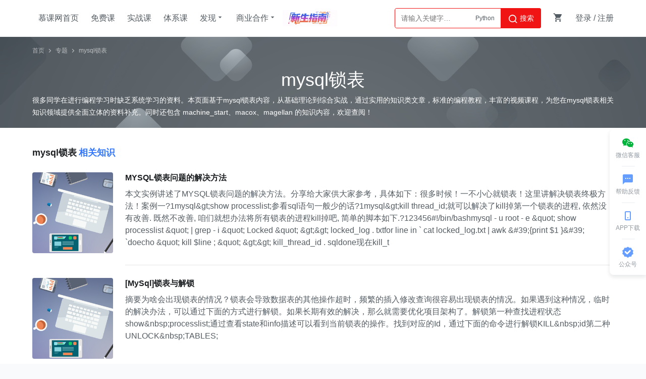

--- FILE ---
content_type: text/html; charset=UTF-8
request_url: http://www.imooc.com/zt/3300
body_size: 12874
content:


<!DOCTYPE html>
<html>
<head>
<meta charset="utf-8">
<title>mysql锁表 - 慕课网</title>
<meta http-equiv="X-UA-Compatible" content="IE=edge, chrome=1">
<meta name="renderer" content="webkit" />

<meta property="qc:admins" content="77103107776157736375" />
<meta property="wb:webmaster" content="c4f857219bfae3cb" />
<meta http-equiv="Access-Control-Allow-Origin" content="*" />
<meta http-equiv="Cache-Control" content="no-transform " />
<meta http-equiv="Cache-Control" content="no-siteapp" />
<meta name="location" content="province=北京; city=北京">
<meta name="applicable-device"content="pc">
<link rel="dns-prefetch" href="//www.imooc.com" />
<link rel="dns-prefetch" href="//img.imooc.com" />
<link rel="dns-prefetch" href="//img1.sycdn.imooc.com" />
<link rel="apple-touch-icon" sizes="76x76" href="/static/img/common/touch-icon-ipad.png">
<link rel="apple-touch-icon" sizes="120x120" href="/static/img/common/touch-icon-iphone-retina.png">
<link rel="apple-touch-icon" sizes="152x152" href="/static/img/common/touch-icon-ipad-retina.png">

<meta name="Keywords" content="慕课网,mysql锁表相关课程,mysql锁表相关知识"/>

<meta name="Description" content="慕课网mysql锁表专题为您提供mysql锁表相关的文章，课程，教程等编程类知识，助力您的IT学习之路！同时专题还包含machine_start、macox、magellan的内容，全方位为您的学习提供指导"/>

<meta name="360-site-verification" content="efec9ca9c0c2bf49b8f54f8ea4626ea8"/>
<meta name="baidu-site-verification" content="f81e4a13096b3a7cab15fe1d39773a4e"/>







<link rel="stylesheet" href="/static/moco/v1.0/dist/css/moco.min.css?t=202512181000" type="text/css" />
<link rel="stylesheet" href="/static/lib/swiper/swiper-3.4.2.min.css?t=202512181000">
<link rel="stylesheet" href="//moco.imooc.com/captcha/style/captcha.min.css?t=202512181000">





<script type="text/javascript">
var OP_CONFIG={"module":"zt","page":"detail"};
var isLogin = 0;
var is_choice = "";
var seajsTimestamp="v=202512181000";
var _msg_unread = 0; 
var _not_unread = 0; 
var _cart_num = 0;
var imc_img_url = "//img1.sycdn.imooc.com/";
var sz_img_url = "//img1.sycdn.imooc.com/szimg/";
var cl_img_url = "//img1.sycdn.imooc.com/climg/";
var imc_img_http_url = "https://img1.sycdn.imooc.com/";
var sz_img_http_url = "https://img1.sycdn.imooc.com/szimg/";
var cl_img_http_url = "https://img1.sycdn.imooc.com/climg/";
</script>
<script src="/static/lib/zhugeio/init.js?v=202512181000"></script>







<script src="/static/less.js"></script>
<script src="/static/lib/zhugeio/init.js?v=202512181000"></script>
<link rel="stylesheet" href="/static/css/??base.css?t=20210524,common/common-less.css?t=20210524,zt/detail-less.css?v=1.0?v=202512181000" type="text/css" />
</head>

<body >


<!-- 窄条导航 -->
<div id="globalTopBanner"></div>

<div id="halfScreenBanner"></div>
<div id="new_header"  >
    <div class="page-container new-header clearfix" id="nav" >
        <ul class="nav-item">
            <li><a href="/" target="_self" class="imooc">慕课网首页</a></li>
            <li><a href="/course/list"  target="_self">免费课</a></li>
            <li><a href="//coding.imooc.com" target="_self">实战课</a></li>
            <li><a href="//class.imooc.com" class="" target="_self">体系课</a></li>
           
            
            <li>
                <a>发现<i class="imv2-drop_down"></i></a>
                <div class="nav-box">
					<a href="//coding.imooc.com/evaluation/list" target="_self">评价<i class="icn-new"></i></a>
                    <a href="/wiki" target="_self">教程</a>
                    <a href="/read" target="_self">专栏</a>
                    <a href="/article" target="_self">手记</a>
                </div>
            </li>
            <li>
                <a>商业合作<i class="imv2-drop_down"></i></a>
                <div class="nav-box">
                    <a href="https://qiye.imooc.com/" target="_blank">企业服务</a>
                    <a href="/seek/masters" target="_self">讲师入驻</a>
                    <!-- <a href="//coding.imooc.com/improve" target="_self">提升课</a> -->
                </div>
            </li>
            <li>
                <a href="https://www.imooc.com/activity/swindex" class="banner-sw" target="_self"></a>
            </li>
        </ul>
        <div class="header-right">
            
			            <div class="search-box">

                <div class="input-search"  data-search="top-banner" id="common-input-search">
                    <div class="input-box">
                        <input type="text"  class="nav-search-input" data-suggest-trigger="suggest-trigger" placeholder="请输入关键字…" autocomplete="off">
						<div class="hotTags">

						</div>
                        <a href="javascript:void(0);" class="nav-searchBtn js-nav-searchBtn">
                            <i class="imv2-search2"></i> 搜索
                        </a>
                    </div>
                    <div class="nav-search-box js-search-wrap hide">
                        <div class="hot">
                            <h2>热搜</h2>
                            <div class="hot-box">
                            </div>
                        </div>
                        <div class="history hide">
                            <h2>最近搜索<a href="javascript:void(0);" data-clear-btn="clear-btn" class="history-clear js-clear-history">清空</a></h2>
                            <div class="history-box" data-suggest-result="suggest-result">
                            </div>
                        </div>
                    </div>
                    <div class="nav-correlate-box hide">
                        <div class="correlate">
                        </div>
                    </div>
                </div>
            </div>
			            
            <div class="shop-cart" id="shop-cart">
                <a href="//order.imooc.com/pay/cart" class="shop-cart-icon" target="_blank">
                    <span class="icon-shopping-cart js-endcart"></span><span class="shopping_icon js-cart-num" data-ordernum="0"  data-cartnum="0" style='display: none'>0</span>
                </a>
                <div class="my-cart" id="js-my-cart"></div>
            </div>
                        <div id="login-area">
                <ul class="header-unlogin clearfix newcomer-box">
                    <li class="header-signin">
                        <a href="//www.imooc.com/user/newlogin" id="js-signin-btn">登录</a> / <a href="//www.imooc.com/user/newsignup" id="js-signup-btn">注册</a>
                    </li>
                    <div class="newcomer-new js-newUser-unlogin">
                    新人专属<span class="js-newcomer-coupon"></span>元礼包<a href="https://www.imooc.com/act/newcomer" target="_blank"> | 查看</a><i class="js-newUser-close"></i>
                    </div>
                </ul>
            </div>
                    </div>
    </div>
</div>
<!-- 新人有礼入口 -->
<a class="newcomer hide index" href="//www.imooc.com/act/newcomer" target="_blank">
    <i class="js-close-newcomer imv2-close"></i>
</a>

<div class="bindHintBox js-bindHintBox hide">
    <div class="pr">
        为了账号安全，请及时绑定邮箱和手机<a href="/user/setbindsns" class="ml20 color-red" target="_blank">立即绑定</a>
        <button  class="closeBindHint js-closeBindHint" type="button"></button>
        <div class="arrow"> </div>
    </div>
</div>


<div id="main">

<div id="project-detail">
    <div class="head">
        <div class="max-1152">
            <div class="crumbs-nav">
                <a href="//www.imooc.com">首页</a>
                <span class="separator imv2-right2"></span>
                <a href="/zt">专题</a>
                <span class="separator imv2-right2"></span>
                <a href="javascript:;">mysql锁表</a>
            </div>
            <h1>mysql锁表</h1>
            <h4>很多同学在进行编程学习时缺乏系统学习的资料。本页面基于mysql锁表内容，从基础理论到综合实战，通过实用的知识类文章，标准的编程教程，丰富的视频课程，为您在mysql锁表相关知识领域提供全面立体的资料补充。同时还包含
                machine_start、macox、magellan                的知识内容，欢迎查阅！
            </h4>
        </div>
    </div>
    <div class="max-1152">
        <h2 class="warp-title"><i>mysql锁表</i>相关知识</h2>
        <ul class="articles">
                        <li class="article-item" >
                <a class="cover"
                   href="/article/48861?utm_source=Polymer&utm_term=mysql锁表"
                   target="_blank"
                   style="background-image: url('//www.imooc.com/static/img/article/cover/pic13.jpg')"></a>
                <div class="info">
                    <a class="title" href="/article/48861?utm_source=Polymer&utm_term=mysql锁表" target="_blank">MYSQL锁表问题的解决方法</a>
                    <!-- 原来的a标签因为个别文章会影响样式，改为了div-->
                    <div class="desc" onclick="window.open('/article/48861?utm_source=Polymer&utm_term=mysql锁表','_blank')" style="cursor:pointer">本文实例讲述了MYSQL锁表问题的解决方法。分享给大家供大家参考，具体如下：很多时候！一不小心就锁表！这里讲解决锁表终极方法！案例一?1mysql&amp;gt;show processlist;参看sql语句一般少的话?1mysql&amp;gt;kill thread_id;就可以解决了kill掉第一个锁表的进程, 依然没有改善. 既然不改善, 咱们就想办法将所有锁表的进程kill掉吧, 简单的脚本如下.?123456#!/bin/bashmysql - u root - e &amp;quot; show processlist &amp;quot; | grep - i &amp;quot; Locked &amp;quot; &amp;gt;&amp;gt; locked_log . txtfor line in ` cat locked_log.txt | awk &amp;#39;{print $1 }&amp;#39; `doecho &amp;quot; kill $line ; &amp;quot; &amp;gt;&amp;gt; kill_thread_id . sqldone现在kill_t</div>
                </div>
            </li>
                        <li class="article-item" >
                <a class="cover"
                   href="/article/26821?utm_source=Polymer&utm_term=mysql锁表"
                   target="_blank"
                   style="background-image: url('//www.imooc.com/static/img/article/cover/pic13.jpg')"></a>
                <div class="info">
                    <a class="title" href="/article/26821?utm_source=Polymer&utm_term=mysql锁表" target="_blank">[MySql]锁表与解锁</a>
                    <!-- 原来的a标签因为个别文章会影响样式，改为了div-->
                    <div class="desc" onclick="window.open('/article/26821?utm_source=Polymer&utm_term=mysql锁表','_blank')" style="cursor:pointer">摘要为啥会出现锁表的情况？锁表会导致数据表的其他操作超时，频繁的插入修改查询很容易出现锁表的情况。如果遇到这种情况，临时的解决办法，可以通过下面的方式进行解锁。如果长期有效的解决，那么就需要优化项目架构了。解锁第一种查找进程状态show&amp;nbsp;processlist;通过查看state和info描述可以看到当前锁表的操作。找到对应的Id，通过下面的命令进行解锁KILL&amp;nbsp;id第二种UNLOCK&amp;nbsp;TABLES;</div>
                </div>
            </li>
                        <li class="article-item" >
                <a class="cover"
                   href="/article/41407?utm_source=Polymer&utm_term=mysql锁表"
                   target="_blank"
                   style="background-image: url('//www.imooc.com/static/img/article/cover/pic13.jpg')"></a>
                <div class="info">
                    <a class="title" href="/article/41407?utm_source=Polymer&utm_term=mysql锁表" target="_blank">mysql锁表和解锁语句分享</a>
                    <!-- 原来的a标签因为个别文章会影响样式，改为了div-->
                    <div class="desc" onclick="window.open('/article/41407?utm_source=Polymer&utm_term=mysql锁表','_blank')" style="cursor:pointer">页级的典型代表引擎为BDB。 表级的典型代表引擎为MyISAM,MEMORY以及很久以前的ISAM。 行级的典型代表引擎为INNODB。 -我们实际应用中用的最多的就是行锁。行级锁的优点如下： 1）、当很多连接分别进行不同的查询时减小LOCK状态。 2）、如果出现异常，可以减少数据的丢失。因为一次可以只回滚一行或者几行少量的数据。 行级锁的缺点如下： 1）、比页级锁和表级锁要占用更多的内存。 2）、进行查询时比页级锁和表级锁需要的I/O要多，所以我们经常把行级锁用在写操作而不是读操作。 3）、容易出现死锁。 对于写锁定如下： 1）、如果表没有加锁，那么对其加写锁定。 2）、否则，那么把请求放入写锁队列中。 对于读锁定如下： 1）、如果表没有加写锁，那么加一个读锁。 2）、否则，那么把请求放到读锁队列中。 当然我们可以分别用low_priority 以及high_priority在写和读操作上来改变这些行为。如果想要在一个表上做大量的 INSERT 和 SELECT 操作，但是并行的插入却不可能时，可以将记录</div>
                </div>
            </li>
                        <li class="article-item" >
                <a class="cover"
                   href="/article/41372?utm_source=Polymer&utm_term=mysql锁表"
                   target="_blank"
                   style="background-image: url('//www.imooc.com/static/img/article/cover/pic13.jpg')"></a>
                <div class="info">
                    <a class="title" href="/article/41372?utm_source=Polymer&utm_term=mysql锁表" target="_blank">mysql 锁表锁行语句分享(MySQL事务处理)</a>
                    <!-- 原来的a标签因为个别文章会影响样式，改为了div-->
                    <div class="desc" onclick="window.open('/article/41372?utm_source=Polymer&utm_term=mysql锁表','_blank')" style="cursor:pointer">复制代码 代码如下: mysql_query(&amp;quot;set autocommit=0&amp;quot;); $list_one = $db-&amp;gt;fetch_first(&amp;quot;select * from prizes where id = &amp;quot;.$id.&amp;quot; FOR UPDATE&amp;quot;); $db-&amp;gt;query(&amp;quot;DELETE from prizes WHERE id =&amp;quot;.$list_one[&amp;#39;id&amp;#39;]); mysql_query(&amp;quot;commit&amp;quot;);  START TRANSACTION, COMMIT和ROLLBACK语法 复制代码 代码如下: START TRANSACTION | BEGIN [WORK] COMMIT [WORK] [AND [NO] CHAIN] [[NO] RELEASE] ROLLBACK [WORK] [AND [NO] CHAIN] [[NO] RELEASE] SET AUTO</div>
                </div>
            </li>
                    </ul>
        <h2 class="warp-title"><i>mysql锁表</i>相关课程</h2>
        <ul class="courses">
                                                
            <li class="course-item">
                <a class="cover" href="//coding.imooc.com/class/49.html?utm_source=Polymer&utm_term=mysql锁表" style="background-image: url('//img3.sycdn.imooc.com/szimg/5902b0510001c8d705400300-240-180.jpg')"></a>
                <div class="info">
                    <a class="title" href="//coding.imooc.com/class/49.html?utm_source=Polymer&utm_term=mysql锁表" target="_blank">MySQL提升课程 全面讲解MySQL架构设计</a>
                    <a class="desc" href="//coding.imooc.com/class/49.html?utm_source=Polymer&utm_term=mysql锁表" target="_blank">如何获得MySQL最优性能？如何建立MySQL高可用集群？如何搭建稳定高效的MySQL环境？国内顶级电商公司数据库专家带你成为一名优秀的DBA。</a>
                    <p class="data">
                                                <span>讲师：sqlercn</span>
                                                <span>
                                                        中级
                                                    </span>
                        <span>3797人正在学习</span>
                    </p>
                </div>
            </li>
                                                
            <li class="course-item">
                <a class="cover" href="//coding.imooc.com/class/515.html?utm_source=Polymer&utm_term=mysql锁表" style="background-image: url('//img4.sycdn.imooc.com/szimg/60b989060887207412000676-240-180.jpg')"></a>
                <div class="info">
                    <a class="title" href="//coding.imooc.com/class/515.html?utm_source=Polymer&utm_term=mysql锁表" target="_blank">高并发，高性能，高可用MySQL 实战，从数据库原理到高性能实战一次性掌握</a>
                    <a class="desc" href="//coding.imooc.com/class/515.html?utm_source=Polymer&utm_term=mysql锁表" target="_blank">本课程从单点到集群，由浅入深，带大家深入理解MySQL原理，并学会多种不同的MySQL性能优化技巧，最终学会搭建高并发、高性能、高可用MySQL集群，从容应对实际工作中各种复杂的数据库问题。


</a>
                    <p class="data">
                                                <span>讲师：Moody</span>
                                                <span>
                                                        中级
                                                    </span>
                        <span>264人正在学习</span>
                    </p>
                </div>
            </li>
                                                
            <li class="course-item">
                <a class="cover" href="//coding.imooc.com/class/296.html?utm_source=Polymer&utm_term=mysql锁表" style="background-image: url('//img2.sycdn.imooc.com/szimg/5bdc3b81000178e812000676-240-180.jpg')"></a>
                <div class="info">
                    <a class="title" href="//coding.imooc.com/class/296.html?utm_source=Polymer&utm_term=mysql锁表" target="_blank">MySQL面试指南  中高级开发者的晋升加薪利器  </a>
                    <a class="desc" href="//coding.imooc.com/class/296.html?utm_source=Polymer&utm_term=mysql锁表" target="_blank">本课程以MySQL8.0版本为基础，覆盖MySQL面试相关的9大类问题，梳理和总结相关知识点。通过本课程的学习，可以使你紧跟MySQL发展的脚步，学习到最新的MySQL知识，轻松的完成MySQL 的相关面试，助力获得心怡的工作机会！
</a>
                    <p class="data">
                                                <span>讲师：sqlercn</span>
                                                <span>
                                                        中级
                                                    </span>
                        <span>573人正在学习</span>
                    </p>
                </div>
            </li>
                    </ul>
        <h2 class="warp-title"><i>mysql锁表</i>相关教程</h2>
        <ul class="wikis">
                        <li class="wiki-item">
                <a class="title"
                   href="https://www.imooc.com/wiki/mysqladvanced/serverlock.html?utm_source=Polymer&utm_term=mysql锁表"
                   target="_blank">2. 全局锁</a>
                <a class="desc"
                   href="https://www.imooc.com/wiki/mysqladvanced/serverlock.html?utm_source=Polymer&utm_term=mysql锁表"
                   target="_blank"><em style='color: #14B4FF; font-style: normal'>MySQL</em> 服务器可以支持全局读<em style='color: #14B4FF; font-style: normal'>锁</em>，可以通过 flush tables with read lock 或设置 read_only=1 来实现，全局<em style='color: #14B4FF; font-style: normal'>锁</em>与任何<em style='color: #14B4FF; font-style: normal'>表</em><em style='color: #14B4FF; font-style: normal'>锁</em>都冲突。在 <em style='color: #14B4FF; font-style: normal'>MySQL</em>会 话中执行 flush tables 命令，获得全局读<em style='color: #14B4FF; font-style: normal'>锁</em>。<em style='color: #14B4FF; font-style: normal'>mysql</em>&gt; flush tables with read lock;Query OK, 0 rows affected (0.00 sec)在 <em style='color: #14B4FF; font-style: normal'>MySQL</em> 另一个会话中，对<em style='color: #14B4FF; font-style: normal'>表</em> customer 执行 lock tables 命令，查询会挂起。<em style='color: #14B4FF; font-style: normal'>mysql</em>&gt; lock tables customer write;在第一个会话中执行 show processlist 查看线程状态，可以看到线程 13283816 的状态为 Waiting for global read lock。这是一个全局读<em style='color: #14B4FF; font-style: normal'>锁</em>，而不是<em style='color: #14B4FF; font-style: normal'>表</em>级别<em style='color: #14B4FF; font-style: normal'>锁</em>。<em style='color: #14B4FF; font-style: normal'>mysql</em>&gt; show processlist\G*************************** 1. row ***************************     Id: 13283789   User: root   Host: localhost     db: tempdbCommand: Query   Time: 0  State: starting   Info: show processlist*************************** 2. row ***************************     Id: 13283816   User: root   Host: localhost     db: tempdbCommand: Query   Time: 10  State: Waiting for global read lock   Info: lock tables customer write2 rows in set (0.00 sec)</a>
            </li>
                        <li class="wiki-item">
                <a class="title"
                   href="https://www.imooc.com/wiki/mysqladvanced/serverlock.html?utm_source=Polymer&utm_term=mysql锁表"
                   target="_blank">3. 命名锁</a>
                <a class="desc"
                   href="https://www.imooc.com/wiki/mysqladvanced/serverlock.html?utm_source=Polymer&utm_term=mysql锁表"
                   target="_blank">命名<em style='color: #14B4FF; font-style: normal'>锁</em>是一种<em style='color: #14B4FF; font-style: normal'>表</em>级别<em style='color: #14B4FF; font-style: normal'>锁</em>，它是 <em style='color: #14B4FF; font-style: normal'>MySQL</em> 服务器在重命名或删除<em style='color: #14B4FF; font-style: normal'>表</em>时创建。命名<em style='color: #14B4FF; font-style: normal'>锁</em>与普通的<em style='color: #14B4FF; font-style: normal'>表</em><em style='color: #14B4FF; font-style: normal'>锁</em>冲突，无论是显式的还是隐式的<em style='color: #14B4FF; font-style: normal'>表</em><em style='color: #14B4FF; font-style: normal'>锁</em>。在 <em style='color: #14B4FF; font-style: normal'>MySQL</em>会 话中执行 lock table s命令，在<em style='color: #14B4FF; font-style: normal'>表</em> customer上 获得一个显式<em style='color: #14B4FF; font-style: normal'>锁</em>。<em style='color: #14B4FF; font-style: normal'>mysql</em>&gt; lock tables customer read;Query OK, 0 rows affected (0.00 sec)在 <em style='color: #14B4FF; font-style: normal'>MySQL</em> 另一个会话中，对<em style='color: #14B4FF; font-style: normal'>表</em> customer 执行 rename table 命令，此时会话会挂起，会话状态为Waiting for table metadata lock：mysql&gt; rename table customer to customer_1;<em style='color: #14B4FF; font-style: normal'>mysql</em>&gt; show processlist\G...*************************** 2. row ***************************     Id: 51   User: root   Host: localhost     db: tempdbCommand: Query   Time: 128  State: Waiting for table metadata lock   Info: rename table customer to customer_1</a>
            </li>
                        <li class="wiki-item">
                <a class="title"
                   href="https://www.imooc.com/wiki/mysqladvanced/serverlock.html?utm_source=Polymer&utm_term=mysql锁表"
                   target="_blank">1.2 隐式锁</a>
                <a class="desc"
                   href="https://www.imooc.com/wiki/mysqladvanced/serverlock.html?utm_source=Polymer&utm_term=mysql锁表"
                   target="_blank">除了显式<em style='color: #14B4FF; font-style: normal'>锁</em>会阻塞这样的操作，<em style='color: #14B4FF; font-style: normal'>MySQL</em> 在查询过程中也会隐式地<em style='color: #14B4FF; font-style: normal'>锁</em>住<em style='color: #14B4FF; font-style: normal'>表</em>。通过 sleep() 函数可以实现长时间的查询，然后 <em style='color: #14B4FF; font-style: normal'>MySQL</em> 会产生一个隐式<em style='color: #14B4FF; font-style: normal'>锁</em>。在 <em style='color: #14B4FF; font-style: normal'>MySQL</em> 会话中执行 sleep(30)，在<em style='color: #14B4FF; font-style: normal'>表</em> customer上 会获得一个隐式<em style='color: #14B4FF; font-style: normal'>锁</em>。<em style='color: #14B4FF; font-style: normal'>mysql</em>&gt; select sleep(30) from customer;在 <em style='color: #14B4FF; font-style: normal'>MySQL</em> 另一个会话中，对<em style='color: #14B4FF; font-style: normal'>表</em> customer 执行 lock tables 命令，查询会挂起。<em style='color: #14B4FF; font-style: normal'>mysql</em>&gt; lock tables customer write;在第三个会话中执行 show processlist 查看线程状态，可以看到线程 13244135 的状态为 Waiting for table metadata lock。select 查询的隐式<em style='color: #14B4FF; font-style: normal'>锁</em>阻塞了 lock tables 中所请求的显式写<em style='color: #14B4FF; font-style: normal'>锁</em>。<em style='color: #14B4FF; font-style: normal'>mysql</em>&gt; show processlist\G*************************** 1. row ***************************     Id: 13244112   User: root   Host: localhost     db: tempdbCommand: Query   Time: 6  State: User sleep   Info: select sleep(30) from customer*************************** 2. row ***************************     Id: 13244135   User: root   Host: localhost     db: tempdbCommand: Query   Time: 2  State: Waiting for table metadata lock   Info: lock tables customer write</a>
            </li>
                        <li class="wiki-item">
                <a class="title"
                   href="https://www.imooc.com/wiki/mysqladvanced/serverlock.html?utm_source=Polymer&utm_term=mysql锁表"
                   target="_blank">MySQL 服务器级别的锁等待</a>
                <a class="desc"
                   href="https://www.imooc.com/wiki/mysqladvanced/serverlock.html?utm_source=Polymer&utm_term=mysql锁表"
                   target="_blank">使用<em style='color: #14B4FF; font-style: normal'>锁</em>来控制资源共享的应用系统，如何处理<em style='color: #14B4FF; font-style: normal'>锁</em>的竞争问题是个头疼事。<em style='color: #14B4FF; font-style: normal'>MySQL</em> 有两个级别的<em style='color: #14B4FF; font-style: normal'>锁</em>等待，服务器级别和存储引擎级别，本节重点介绍服务器级别的<em style='color: #14B4FF; font-style: normal'>锁</em>等待。</a>
            </li>
                        <li class="wiki-item">
                <a class="title"
                   href="https://www.imooc.com/wiki/mysqladvanced/serverlock.html?utm_source=Polymer&utm_term=mysql锁表"
                   target="_blank">1.1 显式锁</a>
                <a class="desc"
                   href="https://www.imooc.com/wiki/mysqladvanced/serverlock.html?utm_source=Polymer&utm_term=mysql锁表"
                   target="_blank">通过 lock tables和unlock tables 可以控制显式<em style='color: #14B4FF; font-style: normal'>锁</em>。在 <em style='color: #14B4FF; font-style: normal'>MySQL</em> 会话中执行 lock tables 命令，在<em style='color: #14B4FF; font-style: normal'>表</em>customer上会获得一个显式<em style='color: #14B4FF; font-style: normal'>锁</em>。<em style='color: #14B4FF; font-style: normal'>mysql</em>&gt; lock tables customer read;Query OK, 0 rows affected (0.00 sec)在 <em style='color: #14B4FF; font-style: normal'>MySQL</em> 另一个会话中，对<em style='color: #14B4FF; font-style: normal'>表</em> customer 执行 lock tables 命令，查询会挂起。<em style='color: #14B4FF; font-style: normal'>mysql</em>&gt; lock tables customer write;在第一个会话中执行 show processlist 查看线程状态，可以看到线程 13239868 的状态为 Waiting for table metadata lock。在 <em style='color: #14B4FF; font-style: normal'>MySQL</em> 中，当一个线程持有该<em style='color: #14B4FF; font-style: normal'>锁</em>后，其他线程只能不断尝试获取。<em style='color: #14B4FF; font-style: normal'>mysql</em>&gt; show processlist\G*************************** 1. row ***************************     Id: 13239801   User: root   Host: localhost     db: tempdbCommand: Query   Time: 0  State: starting   Info: show processlist*************************** 2. row ***************************     Id: 13239868   User: root   Host: localhost     db: tempdbCommand: Query   Time: 12  State: Waiting for table metadata lock   Info: lock tables customer write2 rows in set (0.00 sec)</a>
            </li>
                        <li class="wiki-item">
                <a class="title"
                   href="https://www.imooc.com/wiki/mysqladvanced/deadlock.html?utm_source=Polymer&utm_term=mysql锁表"
                   target="_blank">1. 死锁</a>
                <a class="desc"
                   href="https://www.imooc.com/wiki/mysqladvanced/deadlock.html?utm_source=Polymer&utm_term=mysql锁表"
                   target="_blank">死<em style='color: #14B4FF; font-style: normal'>锁</em>是指两个或多个事务在执行过程中，因争夺资源而造成的一种互相等待的现象，若无外力作用，它们都将无法推进下去。当多个事务尝试以不同的顺序<em style='color: #14B4FF; font-style: normal'>锁</em>定资源，或者多个事务同时<em style='color: #14B4FF; font-style: normal'>锁</em>定同一个资源，都有可能产生死<em style='color: #14B4FF; font-style: normal'>锁</em>。场景：两个事务同时处理 customer <em style='color: #14B4FF; font-style: normal'>表</em>两个事务同时执行了第一条 update 语句，更新并<em style='color: #14B4FF; font-style: normal'>锁</em>定了该行数据，紧接着又都执行第二条 update 语句，此时发现该行已经被对方<em style='color: #14B4FF; font-style: normal'>锁</em>定，然后两个事务都等待对方释放<em style='color: #14B4FF; font-style: normal'>锁</em>，同时又持有对方需要的<em style='color: #14B4FF; font-style: normal'>锁</em>，陷入死循环，需要外力介入才能解除死<em style='color: #14B4FF; font-style: normal'>锁</em>。<em style='color: #14B4FF; font-style: normal'>mysql</em>&gt; CREATE TABLE `customer` (  `id` int(11) NOT NULL,  `last_name` varchar(30) DEFAULT NULL,  `first_name` varchar(30) DEFAULT NULL,  `birth_date` date DEFAULT NULL,  `gender` char(1) DEFAULT NULL,  `balance` decimal(10,0) DEFAULT NULL,  PRIMARY KEY (`id`)) ENGINE=InnoDB DEFAULT CHARSET=utf8事务1：start transaction;update customer set balance = 100 where id = 1;update customer set balance = 200 where id = 2;commit;事务2：start transaction;update customer set balance = 300 where id = 2;update customer set balance = 400 where id = 1;commit;为了解决死<em style='color: #14B4FF; font-style: normal'>锁</em>问题，数据库实现了各种死<em style='color: #14B4FF; font-style: normal'>锁</em>检测和死<em style='color: #14B4FF; font-style: normal'>锁</em>超时机制。越复杂的存储引擎，越能检测到死<em style='color: #14B4FF; font-style: normal'>锁</em>的循环以来，并返回错误，这是一种比较有效的办法。还有一种解决死<em style='color: #14B4FF; font-style: normal'>锁</em>的办法是：当<em style='color: #14B4FF; font-style: normal'>锁</em>等待超时后，放弃<em style='color: #14B4FF; font-style: normal'>锁</em>请求。InnoDB 存储引擎可以自动检测事务的死<em style='color: #14B4FF; font-style: normal'>锁</em>，并回滚一个或几个事务来防止死<em style='color: #14B4FF; font-style: normal'>锁</em>。但是有些场景 InnoDB是无法检测到死<em style='color: #14B4FF; font-style: normal'>锁</em>的，比如在同一事务中使用 InnoDB 之外的存储引擎、lock tables 设定<em style='color: #14B4FF; font-style: normal'>表</em><em style='color: #14B4FF; font-style: normal'>锁</em>定的语句，此时要通过设置 innodb_lock_wait_timeout 这个系统参数来解决。通过<em style='color: #14B4FF; font-style: normal'>锁</em>等待超时来解决死<em style='color: #14B4FF; font-style: normal'>锁</em>问题，通常不是好的办法，因为很有可能导致大量事务的<em style='color: #14B4FF; font-style: normal'>锁</em>等待。当发生<em style='color: #14B4FF; font-style: normal'>锁</em>等待超时，数据库会抛出如下报错信息：ERROR 1205 (HY000): Lock wait timeout exceeded; try restarting transaction  调整 innodb_lock_wait_timeout 的方法有两种：临时：在<em style='color: #14B4FF; font-style: normal'>MySQL</em>中直接用命令行执行-- innodb_lock_wait_timeout的默认值为50秒<em style='color: #14B4FF; font-style: normal'>mysql</em>&gt; show variables like 'innodb_lock_wait_timeout';+--------------------------+-------+| Variable_name            | Value |+--------------------------+-------+| innodb_lock_wait_timeout | 50    |+--------------------------+-------+1 row in set (0.00 sec)<em style='color: #14B4FF; font-style: normal'>mysql</em>&gt; set innodb_lock_wait_timeout=51;Query OK, 0 rows affected (0.00 sec)永久：将以下两个参数添加至配置文件 my.cnf，并重启 MySQL：innodb_lock_wait_timeout=50我们在程序设计时，也要尽可能的减小死<em style='color: #14B4FF; font-style: normal'>锁</em>发生的概率。以下是针对 InnoDB 存储引擎减小死<em style='color: #14B4FF; font-style: normal'>锁</em>发生概率的一些建议：类似业务模块，尽可能按照相同的访问顺序来访问，防止产生死<em style='color: #14B4FF; font-style: normal'>锁</em>；同一个事务中，尽可能做到一次<em style='color: #14B4FF; font-style: normal'>锁</em>定需要的所有资源，减少死<em style='color: #14B4FF; font-style: normal'>锁</em>发生概率；同一个事务中，不要使用不同存储引擎的<em style='color: #14B4FF; font-style: normal'>表</em>，比如 MyISAM 和 InnoDB <em style='color: #14B4FF; font-style: normal'>表</em>出现在同一事务中；尽可能控制事务的大小，减少<em style='color: #14B4FF; font-style: normal'>锁</em>定的资源量和<em style='color: #14B4FF; font-style: normal'>锁</em>定时间长度；对于容易产生死<em style='color: #14B4FF; font-style: normal'>锁</em>的业务模块，尝试升级<em style='color: #14B4FF; font-style: normal'>锁</em>颗粒度，通过<em style='color: #14B4FF; font-style: normal'>表</em>级<em style='color: #14B4FF; font-style: normal'>锁</em>减少死<em style='color: #14B4FF; font-style: normal'>锁</em>发生概率。</a>
            </li>
                    </ul>
        <h2 class="warp-title"><i>mysql锁表</i>相关搜索</h2>
        <ul class="keywords">
                                       
                    <a href="/zt/1507">mac osx</a>
                     
                                       
                    <a href="/zt/1508">machine_start</a>
                     
                                       
                    <a href="/zt/1509">macox</a>
                     
                                       
                    <a href="/zt/1510">magellan</a>
                     
                                       
                    <a href="/zt/1511">malloc</a>
                     
                                       
                    <a href="/zt/1512">manifest</a>
                     
                                       
                    <a href="/zt/1513">manifest文件</a>
                     
                                       
                    <a href="/zt/1514">map</a>
                     
                                       
                    <a href="/zt/1515">map 遍历</a>
                     
                                       
                    <a href="/zt/1516">mapreduce编程</a>
                     
                                       
                    <a href="/zt/1517">maps google com</a>
                     
                                       
                    <a href="/zt/1518">margin</a>
                     
                                       
                    <a href="/zt/1519">margin bottom</a>
                     
                                       
                    <a href="/zt/1520">margin left</a>
                     
                                       
                    <a href="/zt/1521">margin right</a>
                     
                                       
                    <a href="/zt/1522">margin top</a>
                     
                                       
                    <a href="/zt/1523">marginbottom</a>
                     
                                       
                    <a href="/zt/1524">marginheight</a>
                     
                                       
                    <a href="/zt/1525">marginleft</a>
                     
                                       
                    <a href="/zt/1526">margintop</a>
                     
                                     
                                     
                                     
                                     
                                     
                                     
                                     
                                     
                                     
                                     
                                     
                                     
                                     
                                     
                                     
                                     
                                     
                                     
                                     
                                     
                                     
                                     
                                     
                                     
                                     
                                     
                                     
                                     
                                     
                                     
                                     
                                     
                                     
                                     
                                     
                                     
                                     
                                     
                                     
                                     
                                     
                                     
                                     
                                     
                                     
                                     
                                     
                                     
                                     
                                     
                                     
                                     
                                     
                                     
                                     
                                     
                                     
                                     
                                     
                                     
                                     
                                     
                                     
                                     
                                     
                                     
                                     
                                     
                                     
                                     
                                     
                                     
                                     
                                     
                                     
                                     
                                     
                                     
                                     
                                     
                                     
                                     
                                     
                                     
                                     
                                     
                                     
                                     
                                     
                                     
                                     
                                     
                                     
                                     
                                     
                                     
                                     
                                     
                                     
                                     
                                     
                                     
                                     
                                     
                                     
                                     
                                     
                                     
                                     
                                     
                                     
                                     
                                     
                                     
                                     
                                     
                                     
                                     
                                     
                                     
                                     
                                     
                                     
                                     
                                     
                                     
                                     
                                     
                                     
                                     
                                     
                                     
                                     
                                     
                                     
                                     
                                     
                                     
                                     
                                     
                                     
                                     
                                     
                                     
                                     
                                     
                                     
                                     
                                     
                                     
                                     
                                     
                                     
                                     
                                     
                                     
                                     
                                     
                                     
                                     
                                     
                                     
                                     
                                     
                                     
                                     
                                     
                                     
                                     
                                     
                                     
                                     
                                     
                                     
                                     
                                     
                                     
                                     
                                     
                                     
                                     
                                     
                                     
                                     
                                     
                                     
                                     
                                     
                                     
                                     
                                     
                                     
                                     
                                     
                                     
                                     
                                     
                                     
                                     
                                     
                                     
                                     
                                     
                                     
                                     
                                     
                                     
                                     
                                     
                                     
                                     
                                     
                                     
                                     
                                     
                                     
                                     
                                     
                                     
                                     
                                     
                                     
                                     
                                     
                                     
                                     
                                     
                                     
                                     
                                     
                                     
                                     
                                     
                                     
                                     
                                     
                                     
                                     
                                     
                                     
                                     
                                     
                                     
                                     
                                     
                                     
                                     
                                     
                                     
                                     
                                     
                                     
                                     
                                     
                                     
                                     
                                     
                                     
                                     
                                     
                                     
                                     
                                     
                                     
                                     
                                     
                                     
                                     
                                     
                                     
                                     
                                     
                                     
                                     
                                     
                                     
                                     
                                     
                                     
                                     
                                     
                                     
                                     
                                     
                                     
                                     
                                     
                                     
                                     
                                     
                                     
                                     
                                     
                                     
                                     
                                     
                                     
                                     
                                     
                                     
                                     
                                     
                                     
                                     
                                     
                                     
                                     
                                     
                                     
                                     
                                     
                                     
                                     
                                     
                                     
                                     
                                     
                                     
                                     
                                     
                                     
                                     
                                     
                                     
                                     
                                     
                                     
                                     
                                     
                                     
                                     
                                     
                                     
                                     
                                     
                                     
                                     
                                     
                                     
                                     
                                     
                                     
                                     
                                     
                                     
                                     
                                     
                                     
                                     
                                     
                                     
                                     
                                     
                                     
                                     
                                     
                                     
                                     
                                     
                                     
                                     
                                     
                                     
                                     
                                     
                                     
                                     
                                     
                                     
                                     
                                     
                                     
                                     
                                     
                                     
                                     
                                     
                                     
                                     
                                     
                                     
                                     
                                     
                                     
                                     
                                     
                                     
                                     
                                     
                                     
                                     
                                     
                                     
                                     
                                     
                                     
                                     
                                     
                                     
                                     
                                     
                                     
                                     
                                     
                                     
                                     
                                     
                                     
                                     
                                     
                                     
                                     
                                     
                                     
                                     
                                     
                                     
                                     
                                     
                                     
                                     
                                     
                                     
                                     
                                     
                                     
                                     
                                     
                                     
                                     
                                     
                                     
                                     
                                     
                                     
                                     
                                     
                                     
                                     
                                     
                                     
                                     
                                     
                                     
                                     
                                     
                                     
                                     
                                     
                                     
                                     
                                     
                                     
                                     
                                     
                                     
                                     
                                     
                                     
                                     
                                     
                                     
                                     
                                     
                                     
                                     
                                     
                                     
                                     
                                     
                                     
                                     
                                     
                                     
                                     
                                     
                                     
                                     
                                     
                                     
                                     
                                     
                                     
                                     
                                     
                                     
                                     
                                     
                                     
                                     
                                     
                                     
                                     
                                     
                                     
                                     
                                     
                                     
                                     
                                     
                                     
                                     
                                     
                                     
                                     
                                     
                                     
                                     
                                     
                                     
                                     
                                     
                                     
                                     
                                     
                                     
                                     
                                     
                                     
                                     
                                     
                                     
                                     
                                     
                                     
                                     
                                     
                                     
                                     
                                     
                                     
                                     
                                     
                                     
                                     
                                     
                                     
                                     
                                     
                                     
                                     
                                     
                                     
                                     
                                     
                                     
                                     
                                     
                                     
                                     
                                     
                                     
                                     
                                     
                                     
                                     
                                     
                                     
                                     
                                     
                                     
                                     
                                     
                                     
                                     
                                     
                                     
                                     
                                     
                                     
                                     
                                     
                                     
                                     
                                     
                                     
                                     
                                     
                                     
                                     
                                     
                                     
                                     
                                     
                                     
                                     
                                     
                                     
                                     
                                     
                                     
                                     
                                     
                                     
                                     
                                     
                                     
                                     
                                     
                                     
                                     
                                     
                                     
                                     
                                     
                                     
                                     
                                     
                                     
                                     
                                     
                                     
                                     
                                     
                                     
                                     
                                     
                                     
                                     
                                     
                                     
                                     
                                     
                                     
                                     
                                     
                                     
                                     
                                     
                                     
                                     
                                     
                                     
                                     
                                     
                                     
                                     
                                     
                                     
                                     
                                     
                                     
                                     
                                     
                                     
                                     
                                     
                                     
                                     
                                     
                                     
                                     
                                     
                                     
                                     
                                     
                                     
                                     
                                     
                                     
                                     
                                     
                                     
                                     
                                     
                                     
                                     
                                     
                                     
                                     
                                     
                                     
                                     
                                     
                                     
                                     
                                     
                                     
                                     
                                     
                                     
                                     
                                     
                                     
                                     
                                     
                                     
                                     
                                     
                                     
                                     
                                     
                                     
                                     
                                     
                                     
                                     
                                     
                                     
                                     
                                     
                                     
                                     
                                     
                                     
                                     
                                     
                                     
                                     
                                     
                                     
                                     
                                     
                                     
                                     
                                     
                                     
                                     
                                     
                                     
                                     
                                     
                                     
                                     
                                     
                                     
                                     
                                     
                                     
                                     
                                     
                                     
                                     
                                     
                                     
                                     
                                     
                                     
                                     
                                     
                                     
                                     
                                     
                                     
                                     
                                     
                                     
                                     
                                     
                                     
                                     
                                     
                                     
                                     
                                     
                                     
                                     
                                     
                                     
                                     
                                     
                                     
                                     
                                     
                                     
                                     
                                     
                                     
                                     
                                     
                                     
                                     
                                     
                                     
                                     
                                     
                                     
                                     
                                     
                                     
                                     
                                     
                                     
                                     
                                     
                                     
                                     
                                     
                                     
                                     
                                     
                                     
                                     
                                     
                                     
                                     
                                     
                                     
                                     
                                     
                                     
                                     
                                     
                                     
                                     
                                     
                                     
                                     
                                     
                                     
                                     
                                     
                                     
                                     
                                     
                                     
                                     
                                     
                                     
                                     
                                     
                                     
                                     
                                     
                                     
                                     
                                     
                                     
                                     
                                     
                                     
                                     
                                     
                                     
                                     
                                     
                                     
                                     
                                     
                                     
                                     
                                     
                                     
                                     
                                     
                                     
                                     
                                     
                                     
                                     
                                     
                                     
                                     
                                     
                                     
                                     
                                     
                                     
                                     
                                     
                                     
                                     
                                     
                                     
                                     
                                     
                                     
                                     
                                     
                                     
                                     
                                     
                                     
                                     
                                     
                                     
                                     
                                     
                                     
                                     
                                     
                                     
                                     
                                     
                                     
                                     
                                     
                                     
                                     
                                     
                                     
                                     
                                     
                                     
                                     
                                     
                                     
                                     
                                     
                                     
                                     
                                     
                                     
                                     
                                     
                                     
                                     
                                     
                                     
                                     
                                     
                                     
                                     
                                     
                                     
                                     
                                     
                                     
                                     
                                     
                                     
                                     
                                     
                                     
                                     
                                     
                                     
                                     
                                     
                                     
                                     
                                     
                                     
                                     
                                     
                                     
                                     
                                     
                                     
                                     
                                     
                                     
                                     
                                     
                                     
                                     
                                     
                                     
                                     
                                     
                                     
                                     
                                     
                                     
                                     
                                     
                                     
                                     
                                     
                                     
                                     
                                     
                                     
                                     
                                     
                                     
                                     
                                     
                                     
                                     
                                     
                                     
                                     
                                     
                                     
                                     
                                     
                                     
                                     
                                     
                                     
                                     
                                     
                                     
                                     
                                     
                                     
                                     
                                     
                                     
                                     
                                     
                                     
                                     
                                     
                                     
                                     
                                     
                                     
                                     
                                     
                                     
                                     
                                     
                                     
                                     
                                     
                                     
                                     
                                     
                                     
                                     
                                     
                                     
                                     
                                     
                                     
                                     
                                     
                                     
                                     
                                     
                                     
                                     
                                     
                                     
                                     
                                     
                                     
                                     
                                     
                                     
                                     
                                     
                                     
                                     
                                     
                                     
                                     
                                     
                                     
                                     
                                     
                                     
                        </ul>
        <h2 class="more-course-title">
            <span class="left-icon"></span>
            查看更多慕课网实用课程
            <span class="right-icon"></span>
        </h2>
        <div class="more-course">
            <a href="//www.imooc.com/course/list?utm_source=Polymer&utm_term=mysql锁表" target="_blank">
                <h3>免费课程</h3>
                <p>零基础也能走进编程大门</p>
            </a>
            <a href="//coding.imooc.com/?utm_source=Polymer&utm_term=mysql锁表" target="_blank">
                <h3>实战课程</h3>
                <p>提供真实的企业项目经验</p>
            </a>
            <a href="//class.imooc.com/?utm_source=Polymer&utm_term=mysql锁表" target="_blank">
                <h3>体系课</h3>
                <p>从零开始系统掌握编程能力</p>
            </a>
            <a href="//www.imooc.com/read/?utm_source=Polymer&utm_term=mysql锁表" target="_blank">
                <h3>慕课专栏</h3>
                <p>用图文结合的方式讲解知识点</p>
            </a>
        </div>
    </div>
</div>

</div>

<div id="footer" data="zt,detail">
    <div class="waper">
        <div class="footerwaper clearfix">
            <div class="followus r">
                <a class="followus-favorites" href="javascript:;" title="收藏">
                    <span class="imv2-star1"></span>
                    <div class="favorites-tips">
                        <span class="imv2-star-revert"></span>
                        使用<b> Ctrl+D </b>可将网站添加到书签
                    </div>
                </a>
                <a class="followus-weixin" href="javascript:;" title="微信">
                    <span class="imv2-weixin11"></span>
                    <div class="flw-weixin-box"></div>
                </a>
                <a class="followus-weibo" href="http://weibo.com/u/3306361973"  target="_blank" title="新浪微博">
                    <span class="imv2-weibo11"></span>
                </a>
                <a class="followus-qzone" href="http://user.qzone.qq.com/1059809142/" target="_blank" title="QQ空间">
                    <span class="imv2-qq11"></span>
                </a>
            </div>
            <div class="footer_intro l">
                <div class="footer_link">
                    <ul>
                        <li><a href="//qiye.imooc.com" target="_blank">企业服务</a></li>
                        <li><a href="/index/sitemap.html" target="_blank">网站地图</a></li>
                        <li><a href="//www.imooc.com/" target="_blank">网站首页</a></li>
                        <li><a href="/about/us" target="_blank">关于我们</a></li>
                        <li> <a href="/about/contact" target="_blank">联系我们</a></li>
                        <li> <a href="/seek/masters" target="_blank">讲师招募</a></li>
                        <li> <a href="/help" target="_blank">帮助中心</a></li>
                        <li> <a href="/user/feedback" target="_blank">意见反馈</a></li>
                        <!--<li><a href="http://daxue.imooc.com/" target="_blank">慕课大学</a></li>-->
                        <li><a href="https://git.imooc.com" target="_blank">代码托管</a></li>
                        <!-- <li> <a href="/about/friendly" target="_blank">友情链接</a></li> -->
                       <!--  <li><a href="/corp/index" target="_blank">合作专区</a></li>
                        <li><a href="/about/us" target="_blank">关于我们</a></li> -->
                    </ul>
                </div>
                <p>Copyright © 2026 imooc.com All Rights Reserved | <a rel="nofollow" href="https://beian.miit.gov.cn/" style="color: #93999F;" target="_blank">京ICP备12003892号-11</a> <a rel="nofollow" href="http://www.beian.gov.cn/portal/registerSystemInfo?recordcode=11010802030151" style="color: #93999F;margin:0 5px;" target="_blank"><i class="beian"></i>京公网安备11010802030151号</a></p>
            </div>
        </div>
    </div>
</div>
<div id="J_GotoTop" class="elevator">
    <a href="javascript:void(0)" class="elevator-weixin" >
        <i class="icon-share-weichat"></i>
        <span class="">微信客服</span>
        <div class="elevator-weixin-box">
            <p class="wx-title">购课补贴<br>联系客服咨询优惠详情</p>
            <div class="wx-code"></div>
        </div>
    </a>
    <a href="/help" class="elevator-faq" target="_blank">
        <i class="imv2-textsms"></i>
        <span>帮助反馈</span>
    </a>
    
    <a href="//www.imooc.com/mobile/app" target="_blank" class="elevator-app" >
        <i class="icon-appdownload"></i>
        <span>APP下载</span>
        <div class="elevator-app-box">
            <p class="app-title">慕课网APP<br>您的移动学习伙伴</p>
            <div class="app-code"></div>
        </div>
    </a>

    <a href="javascript:void(0)" class="elevator-gzh" >
        <i class="imv2-wancheng3"></i>
        <span>公众号</span>
        <div class="elevator-gzh-box">
            <p class="gzh-title">扫描二维码<br>关注慕课网微信公众号</p>
            <div class="gzh-code"></div>
        </div>
    </a>
    
    <!-- <a href="//www.imooc.com/act/invite" class="elevator-dist" target="_blank">
        <i class=""></i>
        <span class="">邀请有奖</span>
    </a> -->
    
    <a href="javascript:void(0)" class="elevator-top no-goto" style="display:none" id="backTop">
        <i class="icon-up2"></i>
        <span class="">返回顶部</span>
    </a>
</div>


<div id="globalRightFloat"></div>






<!--script-->
<script src="/passport/static/scripts/ssologin.js?v=2.0"></script>
<script type="text/javascript" src="/static/sea-modules/seajs/seajs/2.1.1/sea.js"></script>
<script type="text/javascript" src="/static/sea_config.js?v=202512181000"></script>
<script type="text/javascript">seajs.use("/static/page/"+OP_CONFIG.module+"/"+OP_CONFIG.page)</script>

<script type="text/javascript" src="/static/page/common/dist-zhuge.js"></script>

<script type="text/javascript">seajs.use("/static/page/common/advertiseCheck.js");</script>

<script src="//moco.imooc.com/captcha/script/captcha.min.js?v=202512181000"></script>
<script>
    //动态加载advertisementReportjs

    var checkJQ = function(){
        // console.log(typeof jQuery)
       if(typeof jQuery != 'undefined') {
           clearInterval(timer);
           var scr = document.createElement('script');
           scr.type="text/javascript";
           scr.src="/static/page/common/advertisementReport.js";
           document.body.appendChild(scr);

       }
    }
    var timer = setInterval(checkJQ,1000);

</script>







<div style="display: none">
<script type="text/javascript">
var _hmt = _hmt || [];
(function() {
  var hm = document.createElement("script");
  hm.src = "https://hm.baidu.com/hm.js?f0cfcccd7b1393990c78efdeebff3968";
  var s = document.getElementsByTagName("script")[0];
  s.parentNode.insertBefore(hm, s);
})();
(function (d) {
window.bd_cpro_rtid="rHT4P1c";
var s = d.createElement("script");s.type = "text/javascript";s.async = true;s.src = location.protocol + "//cpro.baidu.com/cpro/ui/rt.js";
var s0 = d.getElementsByTagName("script")[0];s0.parentNode.insertBefore(s, s0);
})(document);
</script>
<script>
(function(){
    var bp = document.createElement('script');
    var curProtocol = window.location.protocol.split(':')[0];
    if (curProtocol === 'https') {
        bp.src = 'https://zz.bdstatic.com/linksubmit/push.js';
    }else {
        bp.src = 'http://push.zhanzhang.baidu.com/push.js';
    }
    var s = document.getElementsByTagName("script")[0];
    s.parentNode.insertBefore(bp, s);
})();
</script>
</div>
</body>
</html>


--- FILE ---
content_type: text/html;charset=utf-8
request_url: http://order.imooc.com/pay/cartorder?jsonpcallback=jQuery224020220731252810675_1768886285802&_=1768886285803
body_size: 307
content:
jQuery224020220731252810675_1768886285802({"result":0,"data":{"order":0,"cart":0},"msg":"\u6210\u529f"})